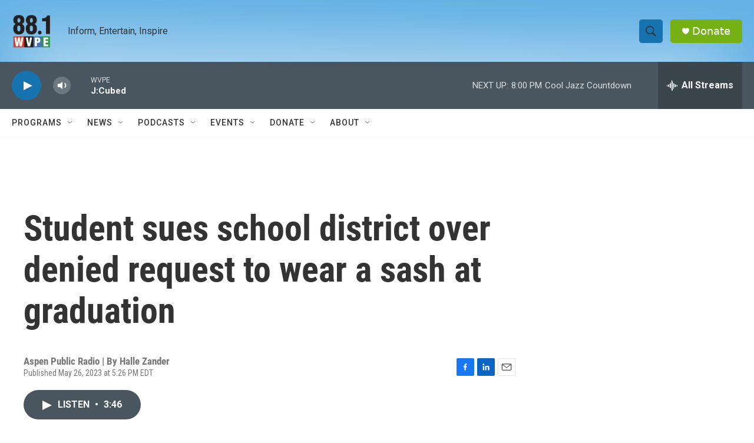

--- FILE ---
content_type: text/html; charset=utf-8
request_url: https://www.google.com/recaptcha/api2/aframe
body_size: 268
content:
<!DOCTYPE HTML><html><head><meta http-equiv="content-type" content="text/html; charset=UTF-8"></head><body><script nonce="XU8NRBj2pxPXUujN3IHcvQ">/** Anti-fraud and anti-abuse applications only. See google.com/recaptcha */ try{var clients={'sodar':'https://pagead2.googlesyndication.com/pagead/sodar?'};window.addEventListener("message",function(a){try{if(a.source===window.parent){var b=JSON.parse(a.data);var c=clients[b['id']];if(c){var d=document.createElement('img');d.src=c+b['params']+'&rc='+(localStorage.getItem("rc::a")?sessionStorage.getItem("rc::b"):"");window.document.body.appendChild(d);sessionStorage.setItem("rc::e",parseInt(sessionStorage.getItem("rc::e")||0)+1);localStorage.setItem("rc::h",'1769906208990');}}}catch(b){}});window.parent.postMessage("_grecaptcha_ready", "*");}catch(b){}</script></body></html>